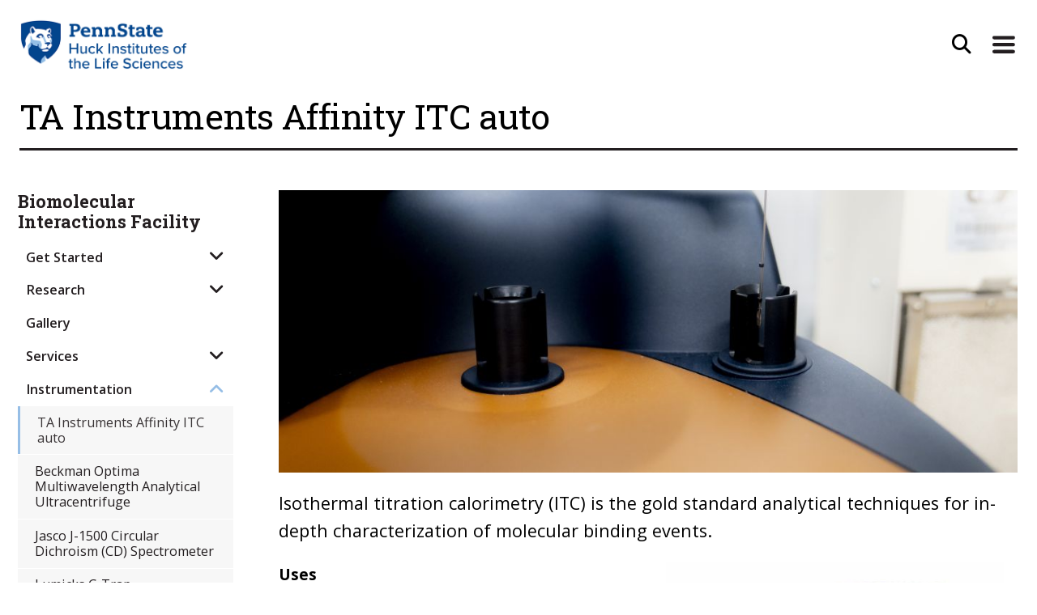

--- FILE ---
content_type: text/html; charset=UTF-8
request_url: https://www.huck.psu.edu/core-facilities/automated-biological-calorimetry-facility/instrumentation/ta-instruments-affinity-itc-auto
body_size: 8963
content:
<!DOCTYPE html>
<html lang="en" class="support-no-js">
<head>
<meta name="google-site-verification" content="GaOnOxiJ6yJXe0n3_iPKV_5t6RRm1vSmMiRRq28_YEU" />
<meta charset="utf-8">
<meta name="viewport" content="width=device-width, initial-scale=1">
<meta http-equiv="X-UA-Compatible" content="IE=edge">

<title>
            TA Instruments Affinity ITC auto |
                                                    Biomolecular Interactions Facility |
                            The Huck Institutes (en-US)
</title>

    <link rel="stylesheet" href="/assets/css/bootstrap-huck-custom-2018-V2.css">
    <link rel="stylesheet" href="/assets/css/bootstrap-huck-custom-2018-V2-addons.css">

    <!--
        <script defer src="/assets/fontawesome-5.2.0/js/solid.min.js"></script>
        <script defer src="/assets/fontawesome-5.2.0/js/brands.min.js"></script>
        <script defer src="/assets/fontawesome-5.2.0/js/fontawesome.min.js" data-search-pseudo-elements></script>
        <link rel="stylesheet" href="https://cdnjs.cloudflare.com/ajax/libs/font-awesome/6.4.0/css/all.min.css" integrity="sha512-iecdLmaskl7CVkqkXNQ/ZH/XLlvWZOJyj7Yy7tcenmpD1ypASozpmT/E0iPtmFIB46ZmdtAc9eNBvH0H/ZpiBw==" crossorigin="anonymous" referrerpolicy="no-referrer" />
    -->

<link rel="stylesheet" href="https://cdnjs.cloudflare.com/ajax/libs/font-awesome/6.4.2/css/all.min.css" integrity="sha512-z3gLpd7yknf1YoNbCzqRKc4qyor8gaKU1qmn+CShxbuBusANI9QpRohGBreCFkKxLhei6S9CQXFEbbKuqLg0DA==" crossorigin="anonymous" referrerpolicy="no-referrer" />

<script src="https://code.jquery.com/jquery-3.2.1.slim.min.js"></script>

<!-- TEST FOR PHOTOSWIPE -->
<link rel="stylesheet" href="https://cdnjs.cloudflare.com/ajax/libs/photoswipe/4.1.1/photoswipe.min.css">
<link rel="stylesheet" href="https://cdnjs.cloudflare.com/ajax/libs/photoswipe/4.1.1/default-skin/default-skin.min.css">


<meta name="twitter:card" content="summary" />

<!-- Description Meta Tags -->
            <meta name="description" content="Isothermal titration calorimetry (ITC) is the gold standard analytical techniques for in-depth characterization of molecular binding events.">
        <meta property="og:description" content="Isothermal titration calorimetry (ITC) is the gold standard analytical techniques for in-depth characterization of molecular binding events." />
        <meta name="twitter:description" content="Isothermal titration calorimetry (ITC) is the gold standard analytical techniques for in-depth characterization of molecular binding events." /> <!-- LeMaster, 4/28/21 -->
    
<meta property="og:locale" content="en_US" />
<meta property="og:url" content="https://www.huck.psu.edu/core-facilities/automated-biological-calorimetry-facility/instrumentation/ta-instruments-affinity-itc-auto" />

<!-- Type Meta Tags -->
  <meta property="og:type" content="website" />


<!-- Title Meta Tags, edits made by LeMaster on 4/28,29/2021 -->
  <meta property="og:title" content="TA Instruments Affinity ITC auto - The Huck Institutes (en-US)" />
  <meta name="twitter:title" content="TA Instruments Affinity ITC auto - The Huck Institutes (en-US)" />

<!-- Image Meta Tags, edits made by LeMaster on 4/28,29/2021 -->
                    <meta property="og:image" content="https://www.huck.psu.eduhttps://www.huck.psu.edu/assets/uploads/background-images/_1366x523_crop_center-center_80_none/banner_TA-Instruments-Affinity-ITC-auto.jpg" />
	    <meta name="twitter:image" content="https://www.huck.psu.eduhttps://www.huck.psu.edu/assets/uploads/background-images/_1366x523_crop_center-center_80_none/banner_TA-Instruments-Affinity-ITC-auto.jpg"/>
            

<!-- Global site tag (gtag.js) - Google Analytics -->
<script async src="https://www.googletagmanager.com/gtag/js?id=UA-2715909-1"></script>
<script>
  window.dataLayer = window.dataLayer || [];
  function gtag(){dataLayer.push(arguments);}
  gtag('js', new Date());

  gtag('config', 'UA-2715909-1');
</script>

</head>

<body>
<a id="skip" class="element-skipnav btn btn-primary" href="#main">Skip to Main Content</a>
<header class="container p-0">
    <nav class="navbar navbar-toggleable-md navbar-light bg-faded pt-3  ">
        <div id="navContainer" class="container-fluid pr-0 pl-3 pb-4 pb-lg-3 ">
            <div class="row w-100">
            <!-- logo wrapper -->
                                    <div class="                                    col-6
                                ">
                                        <a class="" href="/"><img src="/assets/images/huck-logo.png" class="logo-huck" alt="Huck Institute Logo"></a>
                    </div>
                                                                                <!-- search button wrapper -->
                                                        <div class="col-6 d-flex justify-content-end pr-0">
                                                            <button aria-label="Open Site Search" type="button" class="btn btn-universal-search"
                            data-toggle="modal" data-target="#searchModal">
                            <i class="fas fa-search fa-lg"></i></button>
                        <button aria-label="Expand Site Navigation" class="navbar-toggler navbar-toggler-right" type="button" data-toggle="collapse" data-target="#navbarCollapse">
                            <span class="navbar-toggler-icon"></span>
                        </button>
                    </div>
            </div>
         
        </div>
        <!-- added segment request so padding goes to zero only for open nav on homepage -->
        <div class="mx-auto collapse navbar-collapse justify-content-between position-relative " id="navbarCollapse">
            <div class="d-flex justify-content-end">
                <img src="/assets/images/nav-arrow.png" class="nav-pointer" alt="">
            </div>
            <div class="navbar-background-wrap p-3" style="background-color:#efefef">
                <div class="container resources-for-group pl-0">
                    <ul class="list-inline smallResources">
                        <li class="list-inline-item">Resources For:</li>
                        <li class="list-inline-item">
                            <a class="nav-link" href="/resources/students">Students</a>
                        </li>
                        <li class="list-inline-item">
                            <a class="nav-link" href="/resources/postdocs">Postdocs</a>
                        </li>
                        <li class="list-inline-item">
                            <a class="nav-link" href="/resources/faculty">Faculty</a>
                        </li>
                        <li class="list-inline-item">
                            <a class="nav-link" href="/resources/partners">Partners</a>
                        </li>
                        <li class="list-inline-item">
                            <a class="nav-link" href="/resources/alumni">Alumni</a>
                        </li>
                    </ul>
                </div>
                <div class="container position-relative px-0 px-sm-4 mx-auto">
                    <ul class="navbar-nav">
                                                                                    <li class="nav-item">
                            <button aria-label="Expand About Section Menu" class="btn btn-link dropdown-toggle"
                                type="button" data-toggle="dropdown" aria-haspopup="true" aria-expanded="false">About <i
                                    class="fas fa-angle-down fa-lg"></i><i class="fas fa-angle-up fa-lg"></i>
                            </button>
                            <div class="dropdown-menu">
                                                                                                                                                <a class="dropdown-item" href="https://www.huck.psu.edu/about/welcome-video">Welcome Video</a>
                                                                                                                                                                                    <a class="dropdown-item" href="https://www.huck.psu.edu/about/leadership/leadership-overview">Leadership Overview</a>
                                                                                                                                                                                    <a class="dropdown-item" href="https://www.huck.psu.edu/about/vision/mission">Our Purpose</a>
                                                                                                                                                                                    <a class="dropdown-item" href="https://www.huck.psu.edu/about/learn-more/history">Our History</a>
                                                                                                                                                                                    <a class="dropdown-item" href="https://www.huck.psu.edu/about/collaborative-ventures/our-collaborative-ventures">Our Collaborative Ventures</a>
                                                                                                                                                                                    <a class="dropdown-item" href="https://www.huck.psu.edu/about/media-and-creative/our-media-creative-efforts">Our Media and Creative Efforts</a>
                                                                                                                                                                                    <a class="dropdown-item" href="https://www.huck.psu.edu/about/subscribe">Newsletter and Listserv</a>
                                                                                                                                                                                                                                                                                                                                                                                                                                                                                                                                                                                                                                                                                                                                                                                                                                                                                                                                                                                                                                                                                                                                                                                                                                                                                                                                                                                                                                                                                                                                                                                                                                                                                                                                                                                                                                                                                                                                                                                                                                                                                                                                                                                                                                                                                                                                                                                                                                                                                                                                                                                                                                                                                                                                                                                                                                                                                                                                                                                                                                                                                                                                                                                                                                                                                                                                                                                                                                                            <a class="dropdown-item dropdown-see-all" href="/about">See More About</a>
                            </div>
                        </li>
						
						<li class="nav-item">
                            <button aria-label="Expand Research Section Menu" class="btn btn-link dropdown-toggle"
                                type="button" data-toggle="dropdown" aria-haspopup="true" aria-expanded="false">Research <i
                                    class="fas fa-angle-down fa-lg"></i><i class="fas fa-angle-up fa-lg"></i>
                            </button>
                            <div class="dropdown-menu">
                                                                                                                                                                                                                                                                                                                                                                                                                                                                                                                                                                                                                                                                                                                                                                                                                                                                                                        <a class="dropdown-item" href="https://www.huck.psu.edu/research/huck-institutes-strategic-research-priorities">Huck Institutes Strategic Research Priorities</a>
                                                                                                                                                                                    <a class="dropdown-item" href="https://www.huck.psu.edu/research/cssi">Communication, Science, and Society Initiative (CSSI)</a>
                                                                                                                                                                                    <a class="dropdown-item" href="https://www.huck.psu.edu/research/seed-funding-large-proposal-catalysis">Seed Funding &amp; Large Proposal Catalysis</a>
                                                                                                                                                                                                                                                                                                                                                                                                                                                                                                                                                                                                                                                                                                                                                                                                                                                                                                                                                                                                                                                                                                                                                                                                                                                                                                                                                                                                                                                                                                                                                                                                                                                                                                                                                                                                                                                                                                                                                                                                                                                                                                                                                                                                                                                                                                                                                                                                                                                                                                                                                                                                                                                                                                                                                                                                                                                                                                                                                                                                                                                                                                                                    <!-- <a class="dropdown-item dropdown-see-all" href="/research">See More Research</a> -->
                            </div>
                        </li>
						
                        <li class="nav-item">
                            <button aria-label="Expand Graduate Studies Menu" class="btn btn-link dropdown-toggle"
                                type="button" data-toggle="dropdown" aria-haspopup="true" aria-expanded="false">Graduate
                                Programs <i class="fas fa-angle-down fa-lg"></i><i class="fas fa-angle-up fa-lg"></i>
                            </button>
                            <div class="dropdown-menu">
                                                                                                                                                                                                                                                                                                                                                                                                                                                                                                                                                                                                                                                                                                                                                                                                                                                                                                                                                                                                                                                                                                                                                                                                                                <a class="dropdown-item" href="https://www.huck.psu.edu/graduate-programs/bioinformatics-and-genomics">Bioinformatics and Genomics</a>
                                                                                                                                                                                    <a class="dropdown-item" href="https://www.huck.psu.edu/graduate-programs/ecology">Ecology</a>
                                                                                                                                                                                    <a class="dropdown-item" href="https://www.huck.psu.edu/graduate-programs/integrative-and-biomedical-physiology">Integrative and Biomedical Physiology</a>
                                                                                                                                                                                    <a class="dropdown-item" href="https://www.huck.psu.edu/graduate-programs/master-of-biotechnology">Master of Biotechnology</a>
                                                                                                                                                                                    <a class="dropdown-item" href="https://www.huck.psu.edu/graduate-programs/molecular-cellular-and-integrative-biosciences">Molecular, Cellular, and Integrative Biosciences</a>
                                                                                                                                                                                    <a class="dropdown-item" href="https://www.huck.psu.edu/graduate-programs/neuroscience">Neuroscience</a>
                                                                                                                                                                                    <a class="dropdown-item" href="https://www.huck.psu.edu/graduate-programs/plant-biology">Plant Biology</a>
                                                                                                                                                                                    <a class="dropdown-item" href="https://www.huck.psu.edu/graduate-programs/training-grants">Training Grants</a>
                                                                                                                                                                                                                                                                                                                                                                                                                                                                                                                                                                                                                                                                                                                                                                                                                                                                                                                                                                                                                                                                                                                                                                                                                                                                                                                                                                                                                                                                                                                                                                                                                                                                                                                                                                                                                                                                                                                                                                                                                                                                                                                                                                                                                                                                    <a class="dropdown-item dropdown-see-all" href="/graduate-programs">See All Graduate
                                    Programs</a>
                            </div>
                        </li>
						
                        <li class="nav-item">
                            <button aria-label="Expand Institutes and Centers Menu" class="btn btn-link dropdown-toggle"
                                type="button" data-toggle="dropdown" aria-haspopup="true"
                                aria-expanded="false">Institutes &amp; Centers <i class="fas fa-angle-down fa-lg"></i><i
                                    class="fas fa-angle-up fa-lg"></i>
                            </button>
                            <div class="dropdown-menu">
                                                                                                                                                                                                                                                                                                                                                                                                                                                                                                                                                                                                                                                                                                                                                                                                                                                                                                                                                                                                                                                                                                                                                                                                                                                                                                                                                                                                                                                                                                                                                                                                                                                                                                                                                                                                                                                                                                                                                                                                                                                                                                <a class="dropdown-item" href="https://www.huck.psu.edu/institutes-and-centers/center-for-biorenewables">Center for Biorenewables</a>
                                                                                                                                                                                    <a class="dropdown-item" href="https://www.huck.psu.edu/institutes-and-centers/center-for-infectious-disease-dynamics">Center for Infectious Disease Dynamics</a>
                                                                                                                                                                                    <a class="dropdown-item" href="https://www.huck.psu.edu/institutes-and-centers/center-of-excellence-in-industrial-biotechnology">Center of Excellence in Industrial Biotechnology</a>
                                                                                                                                                                                    <a class="dropdown-item" href="https://www.huck.psu.edu/institutes-and-centers/genome-sciences-institute">Genome Sciences Institute</a>
                                                                                                                                                                                    <a class="dropdown-item" href="https://www.huck.psu.edu/institutes-and-centers/insect-biodiversity-center">Insect Biodiversity Center</a>
                                                                                                                                                                                    <a class="dropdown-item" href="https://www.huck.psu.edu/institutes-and-centers/neuroscience-institute">Neuroscience Institute</a>
                                                                                                                                                                                    <a class="dropdown-item" href="https://www.huck.psu.edu/institutes-and-centers/microbiome-center">One Health Microbiome Center</a>
                                                                                                                                                                                    <a class="dropdown-item" href="https://www.huck.psu.edu/institutes-and-centers/plant-institute">Plant Institute</a>
                                                                                                                                                                                                                                                                                                                                                                                                                                                                                                                                                                                                                                                                                                                                                                                                                                                                                                                                                                                                                                                                                                                                                                                                                                                                                                                                                                                                    <a class="dropdown-item dropdown-see-all" href="/institutes-and-centers">See All
                                    Institutes &amp; Centers</a>
                            </div>
                        </li>
						
                        <li class="nav-item">
                            <button aria-label="Expand Core Facilities Menu" class="btn btn-link dropdown-toggle"
                                type="button" data-toggle="dropdown" aria-haspopup="true" aria-expanded="false">Core
                                Facilities <i class="fas fa-angle-down fa-lg"></i><i class="fas fa-angle-up fa-lg"></i>
                            </button>
                            <div class="dropdown-menu">
                                                                                                                                                                                                                                                                                                                                                                                                                                                                                                                                                                                                                                                                                                                                                                                                                                                                                                                                                                                                                                                                                                                                                                                                                                                                                                                                                                                                                                                                                                                                                                                                                                                                                                                                                                                                                                                                                                                                                                                                                                                                                                                                                                                                                                                                                                                                                                                                                                                                                                                                                                                                                                                                                                                                                                                                                                                                                                                                                                <a class="dropdown-item" href="https://www.huck.psu.edu/core-facilities/automated-biological-calorimetry-facility">Biomolecular Interactions Facility</a>
                                                                                                                                                                                    <a class="dropdown-item" href="https://www.huck.psu.edu/core-facilities/cryo-electron-microscopy-facility">Cryo-Electron Microscopy Facility</a>
                                                                                                                                                                                    <a class="dropdown-item" href="https://www.huck.psu.edu/core-facilities/fermentation-facility">CSL Behring Fermentation Facility</a>
                                                                                                                                                                                    <a class="dropdown-item" href="https://www.huck.psu.edu/core-facilities/flow-cytometry-facility">Flow Cytometry Facility</a>
                                                                                                                                                                                    <a class="dropdown-item" href="https://www.huck.psu.edu/core-facilities/genomics-core-facility">Genomics Core Facility</a>
                                                                                                                                                                                    <a class="dropdown-item" href="https://www.huck.psu.edu/core-facilities/high-field-magnetic-resonance-imaging-facility">High-Field Magnetic Resonance Imaging Facility</a>
                                                                                                                                                                                    <a class="dropdown-item" href="https://www.huck.psu.edu/core-facilities/metabolomics-core-facility">Metabolomics Core Facility</a>
                                                                                                                                                                                    <a class="dropdown-item" href="https://www.huck.psu.edu/core-facilities/microscopy-facility">Microscopy Facility</a>
                                                                                                                                                                                    <a class="dropdown-item" href="https://www.huck.psu.edu/core-facilities/proteomics-and-mass-spectrometry-core-facility">Proteomics and Mass Spectrometry Core Facility</a>
                                                                                                                                                                                    <a class="dropdown-item" href="https://www.huck.psu.edu/core-facilities/cell-culture-facility">Sartorius Cell Culture Facility</a>
                                                                                                                                                                                    <a class="dropdown-item" href="https://www.huck.psu.edu/core-facilities/x-ray-crystallography-facility">X-Ray Crystallography and Scattering Facility</a>
                                                                                                                                                                                                            <a class="dropdown-item dropdown-see-all" href="/core-facilities">See All Core
                                    Facilities</a>
                            </div>
                        </li>
						
                        						
                        <li class="nav-item">
                            <button aria-label="Expand Events Menu" class="btn btn-link dropdown-toggle" type="button"
                                data-toggle="dropdown" aria-haspopup="true" aria-expanded="false">Events 
                                <i class="fas fa-angle-down fa-lg"></i><i class="fas fa-angle-up fa-lg"></i>
                            </button>
                            <div class="dropdown-menu">
                                <a class="dropdown-item"
                                    href='/search/eventsResults?keywords="Infectious+Disease+Dynamics+Seminars"'>CIDD
                                    Seminars</a>
                                <a class="dropdown-item"
                                    href='/search/eventsResults?keywords="Distinguished+Lectures+in+Life+Science"'>Huck Distinguished
                                    Lectures in Life Sciences</a>
                                <a class="dropdown-item"
                                    href='/search/eventsResults?keywords="Ecology+Seminars"'>Ecology Seminars</a>
                                <a class="dropdown-item"
                                    href='/search/eventsResults?keywords="Millennium+Science+Café"'>Millennium Science
                                    Café Talks</a>
                                <a class="dropdown-item"
                                    href='/search/eventsResults?keywords="Neuroscience+Seminars"'>Neuroscience
                                    Seminars</a>
                                <a class="dropdown-item"
                                    href='/search/eventsResults?keywords="Plant+Biology+Seminars"'>Plant Biology
                                    Seminars</a>
                                <a class="dropdown-item dropdown-see-all" href="/events">See All Events</a>
                            </div>
                        </li>
						
                        <!-- <li class="nav-item">
                            <a class="nav-link" href="/people">Directory</a>
                        </li> -->
						
                        <li class="nav-item">
                            <a class="nav-link" href="/contact">Contact</a>
                        </li>
                    </ul>
                </div>
            </div>
        </div>
    </nav>
</header>
<!--<form action="https://www.huck.psu.edu/search/results">
    <input type="search" name="keywords" placeholder="Search">
    <input type="submit" value="Go">
</form> Search Modal -->


<div class="modal" id="searchModal" tabindex="-1" role="dialog" aria-labelledby="searchModalHeader" aria-hidden="true">

 <div class="modal-dialog modal-dialog-centered" role="document">


    <div class="modal-content">

  	  <button type="button" class="close" data-dismiss="modal" aria-label="Close">
  	  <i class="fas fa-times"></i>
        </button>


      <div class="modal-body">
       <form class="form-inline my-2 my-lg-0 js-append-around justify-content-center" action="https://www.huck.psu.edu/search/results">
	   <div class="form-group mb-2">
		   <h2 id="searchModalHeader" class="element-invisible">Site Search</h2>
						<input id="search-input" class="form-control" type="search" placeholder="Search the site" aria-label="Search" name="q">


						<button class="btn btn-primary" type="submit">Go</button>
	   </div>
	   </form>
      </div>

    </div>
  </div>
</div><main role="main" id="main">
	
<!-- template: text -->


    
        <!-- if lightswitch is on -->
        			            <div class="container">
				            <div class="row">
					            <div class="col">
						            <!-- Breadcrumb to Section for Mobile Display when Sidebar Nav is Collapsed -->
						            						            						            <h1 class="mt-md-2">TA Instruments Affinity ITC auto</h1>
					            </div>
				            </div>
				            <div class="row">
					            <article class="col-md-9 order-2 py-4">
					                					                    <img srcset="https://www.huck.psu.edu/assets/uploads/background-images/_640xAUTO_fit_center-center_100_none/banner_TA-Instruments-Affinity-ITC-auto.jpg 640w,
                                        https://www.huck.psu.edu/assets/uploads/background-images/_768xAUTO_fit_center-center_80_none/banner_TA-Instruments-Affinity-ITC-auto.jpg 768w,
                                        https://www.huck.psu.edu/assets/uploads/background-images/_1024xAUTO_fit_center-center_80_none/banner_TA-Instruments-Affinity-ITC-auto.jpg 1020w" sizes="(max-width: 768px) 100vw,
                                        (max-width: 1200px) 75vw,
                                         1024px" src="https://www.huck.psu.edu/assets/uploads/background-images/_1024xAUTO_fit_center-center_80_none/banner_TA-Instruments-Affinity-ITC-auto.jpg" class="w-100 pb-3" alt="banner image: closeup image of TA Instruments Affinity ITC auto">
					                					                					                    <div class="lead"><p>Isothermal titration calorimetry (ITC) is the gold standard analytical techniques for in-depth characterization of molecular binding events.<br></p></div>
				                                    <!-- if NO hero -->

									<!-- FOR CIDD APPLY PAGE ONLY TO INSERT FACULTY EXPLORER -->
									
									            <figure
	    class="col-md-6       float-md-right pr-0 pl-md-3 pb-2">
	    <img srcset="https://www.huck.psu.edu/assets/uploads/content-images/_640xAUTO_fit_center-center_100_none/Affinity-ITC-auto.jpg 640w,
                    https://www.huck.psu.edu/assets/uploads/content-images/_768xAUTO_fit_center-center_80_none/Affinity-ITC-auto.jpg 768w,
                    https://www.huck.psu.edu/assets/uploads/content-images/_1024xAUTO_fit_center-center_80_none/Affinity-ITC-auto.jpg 1020w" sizes="(max-width: 768px) 100vw,
                    (max-width: 1200px) 75vw,
                     1024px" src="https://www.huck.psu.edu/assets/uploads/content-images/_1024xAUTO_fit_center-center_80_none/Affinity-ITC-auto.jpg" alt="Affinity-ITC Auto">
	        </figure>

         

		
<p><strong>Uses</strong><br>• Characterization of molecular interactions of small molecules, proteins, antibodies, nucleic acids, lipids and other biomolecules<br>• Binding affinity (Kd), Enthalpy (ΔH), Entropy (ΔS), Stoichiometry (n)<br>• Dimer dissociation<br>• Enzyme kinetics<br>• Assessment of molecular structure changes on binding mechanisms<br></p>
<p><strong>Specifications</strong><br>• Operating temperature: 2°C to 80°C<br>• Autosampler storage temperature: 4°C to ambient<br>• Response time: 3.3 seconds<br>• Cell design: 185uL active volume cylindrical cell<br>• Injection syringe: up to 270uL<br>• Usable syringe volume: 100µl<br>• Smallest injection size: 0.1µl<br>• Stirring speed: up to 200 rpm<br>• Full Automation 24K Gold cell<br></p>
<p><strong>Details</strong><br>The affinity ITC is fully automated, Users can set up samples in 96 well plate in a controlled temperature autosampler. Automated cleaning can also be programmed to reduce contamination between runs. Optional manual mode is available for using even less volume. Affinity ITC is located in a glove box in order to run oxygen sensitive samples.</p>
<p><strong>Acknowledgement</strong><br>Contributions made by data from this instrument may be acknowledged in papers with language similar to the example below:<br>We would like to thank Ms. Julia Fecko and Dr. Neela Yennawar for the helpful discussions for the ITC binding study. The work was supported by the NIH grant S10OD025145 to Dr. Yennawar for the TA Instruments Low Volume AutoAffinity ITC, housed in the Automated Biological Calorimetry core facility at Penn State's Huck Institutes of the Life Sciences.</p>

				


	
		<div class="modal fade" id="imagemodal" tabindex="-1" role="dialog" aria-hidden="true">
			<div class="modal-dialog">
				<div class="modal-content">
					<div class="modal-body">
						<button type="button" class="close" data-dismiss="modal"><span
								aria-hidden="true">&times;</span><span class="sr-only">Close</span></button>
						<img src="" class="imagepreview" style="width: 100%;">
					</div>
				</div>
			</div>
		</div>
	

									<!-- ############### -->
									<!--   Social Media   -->
									<!-- ############### -->

									
							<!-- ###############
                              Start of BADGES - rm img card-img-top to make square - calling this action-badges b/c Bootstrap already has badge terminology
                            ############### -->
									<div class="container">
										<div class="row">
											<div class="col">
												<div class="card-deck card-img-based action-badges justify-content-center">
																									</div>
											</div>
										</div><!-- /.row -->
									</div><!-- /.container -->
								</article>
								
								<!-- template : program-side-nav -->
                <!-- LeMaster 10-29-2020 -->
<!-- LeMaster -->
<nav class="col-md-3 d-flex pr-lg-4 d-md-block align-items-stretch order-1 navbar navbar-sidebar navbar-expand-md navbar-light">
<button class="order-1 flex-fill navbar-toggler" type="button" data-toggle="collapse" data-target="#nav-sidebar" aria-controls="nav-sidebar" aria-expanded="false" aria-label="Toggle Navigation"><span class="navbar-toggler-icon"></span> Learn More</button>
<div class="order-3 order-md-2 collapse navbar-collapse pt-4 pb-2" id="nav-sidebar">
<ul class="navbar-nav pr-3 pr-md-0">
	 			    																																					        	    	    	    	    	    	    	    	    	    	    	    	    	    	    	    	    	    	    	    	    	    	    	    	    	    	    	    	    	    	    	    	    	    	    	    	    	    	    	    	    	    	    	    	    	    	    	    	    	    	    	    	    	    	    	    	    	                                         <li class="nav-item nav-item-parent ">
									<a href="https://www.huck.psu.edu/core-facilities/automated-biological-calorimetry-facility" class="nav-link">
	             	                Biomolecular Interactions Facility
             </a>
			                           				<ul class="flex-column pl-0 nav">
                                                                                <li class="nav-item " data-slug="get-started">
						                       		<button class="nav-link nav-link-no-link collapsed" href="#16120" data-toggle="collapse" data-target="#16120">Get Started</button>
			                                    				            			                                     	<button class="nav-link   collapsed" href="#16120" data-toggle="collapse" data-target="#16120"><i class="fas fa-angle-down fa-lg"></i><i class="fas fa-angle-up fa-lg"></i></button>
						 	<div class="collapse second-page " id="16120" aria-expanded="false">
						 	<ul class="flex-column pl-0 nav">
			                    			                    			                        			                        <li class="nav-item ">
													                            	<a href="https://www.huck.psu.edu/core-facilities/automated-biological-calorimetry-facility/get-started/request-form" class="nav-link">Request Form</a>
							             			                            						                						                			                        </li>
			                    			                        			                        <li class="nav-item ">
													                            	<a href="https://www.huck.psu.edu/core-facilities/automated-biological-calorimetry-facility/get-started/ilab" class="nav-link">iLab</a>
							             			                            						                						                			                        </li>
			                    			                        			                        <li class="nav-item ">
													                            	<a href="https://www.huck.psu.edu/core-facilities/automated-biological-calorimetry-facility/get-started/acknowledgment-and-co-authorship" class="nav-link">Acknowledgment &amp; Co-Authorship</a>
							             			                            						                						                			                        </li>
			                    			                        			                        <li class="nav-item ">
													                            	<a href="https://www.huck.psu.edu/core-facilities/automated-biological-calorimetry-facility/get-started/for-industry-partners" class="nav-link">For Industry Partners</a>
							             			                            						                						                			                        </li>
			                                                 </ul>
						  </div>
						                           </li>
                                                            <li class="nav-item " data-slug="research">
						                       		<button class="nav-link nav-link-no-link collapsed" href="#337356" data-toggle="collapse" data-target="#337356">Research</button>
			                                    				            			                                     	<button class="nav-link   collapsed" href="#337356" data-toggle="collapse" data-target="#337356"><i class="fas fa-angle-down fa-lg"></i><i class="fas fa-angle-up fa-lg"></i></button>
						 	<div class="collapse second-page " id="337356" aria-expanded="false">
						 	<ul class="flex-column pl-0 nav">
			                    			                    			                        			                        <li class="nav-item ">
													                            	<a href="https://www.huck.psu.edu/core-facilities/automated-biological-calorimetry-facility/research/authored-papers" class="nav-link">Authored Papers</a>
							             			                            						                						                			                        </li>
			                    			                        			                        <li class="nav-item ">
													                            	<a href="https://www.huck.psu.edu/core-facilities/automated-biological-calorimetry-facility/research/acknowledgments" class="nav-link">Acknowledgments</a>
							             			                            						                						                			                        </li>
			                                                 </ul>
						  </div>
						                           </li>
                                                            <li class="nav-item " data-slug="gallery">
						                       		<a class="nav-link" href="https://www.huck.psu.edu/core-facilities/automated-biological-calorimetry-facility/gallery">Gallery</a>
			                                    				            			                                    </li>
                                                            <li class="nav-item " data-slug="services">
						                       		<button class="nav-link nav-link-no-link collapsed" href="#16124" data-toggle="collapse" data-target="#16124">Services</button>
			                                    				            			                                     	<button class="nav-link   collapsed" href="#16124" data-toggle="collapse" data-target="#16124"><i class="fas fa-angle-down fa-lg"></i><i class="fas fa-angle-up fa-lg"></i></button>
						 	<div class="collapse second-page " id="16124" aria-expanded="false">
						 	<ul class="flex-column pl-0 nav">
			                    			                    			                        			                        <li class="nav-item ">
													                            	<a href="https://www.huck.psu.edu/core-facilities/automated-biological-calorimetry-facility/services/differential-scanning-calorimetry" class="nav-link">Differential Scanning Calorimetry</a>
							             			                            						                						                			                        </li>
			                    			                        			                        <li class="nav-item ">
													                            	<a href="https://www.huck.psu.edu/core-facilities/automated-biological-calorimetry-facility/services/data-analysis" class="nav-link">Data Analysis</a>
							             			                            						                						                			                        </li>
			                    			                        			                        <li class="nav-item ">
													                            	<a href="https://www.huck.psu.edu/core-facilities/automated-biological-calorimetry-facility/services/isothermal-titration-calorimetry" class="nav-link">Isothermal Titration Calorimetry</a>
							             			                            						                						                			                        </li>
			                    			                        			                        <li class="nav-item ">
													                            	<a href="https://www.huck.psu.edu/core-facilities/automated-biological-calorimetry-facility/services/protein-and-lipid-quantification" class="nav-link">Protein and Lipid Quantification</a>
							             			                            						                						                			                        </li>
			                    			                        			                        <li class="nav-item ">
													                            	<a href="https://www.huck.psu.edu/core-facilities/automated-biological-calorimetry-facility/services/multi-wavelength-auc" class="nav-link">Multi-Wavelength AUC</a>
							             			                            						                						                			                        </li>
			                    			                        			                        <li class="nav-item ">
													                            	<a href="https://www.huck.psu.edu/core-facilities/automated-biological-calorimetry-facility/services/cd-spectrometry" class="nav-link">CD Spectrometry</a>
							             			                            						                						                			                        </li>
			                    			                        			                        <li class="nav-item ">
													                            	<a href="https://www.huck.psu.edu/core-facilities/automated-biological-calorimetry-facility/services/c-trap" class="nav-link">C-Trap</a>
							             			                            						                						                			                        </li>
			                                                 </ul>
						  </div>
						                           </li>
                                                            <li class="nav-item " data-slug="instrumentation">
						                       		<button class="nav-link nav-link-no-link " href="#78785" data-toggle="collapse" data-target="#78785">Instrumentation</button>
			                                    				            			                                     	<button class="nav-link  " href="#78785" data-toggle="collapse" data-target="#78785"><i class="fas fa-angle-down fa-lg"></i><i class="fas fa-angle-up fa-lg"></i></button>
						 	<div class="collapse second-page show" id="78785" aria-expanded="false">
						 	<ul class="flex-column pl-0 nav">
			                    			                    			                        			                        <li class="nav-item active ">
													                            	<a href="https://www.huck.psu.edu/core-facilities/automated-biological-calorimetry-facility/instrumentation/ta-instruments-affinity-itc-auto" class="nav-link">TA Instruments Affinity ITC auto</a>
							             			                            						                						                			                        </li>
			                    			                        			                        <li class="nav-item ">
													                            	<a href="https://www.huck.psu.edu/core-facilities/automated-biological-calorimetry-facility/instrumentation/beckman-optima-multiwavelength-analytical-ultracentrifuge" class="nav-link">Beckman Optima Multiwavelength Analytical Ultracentrifuge</a>
							             			                            						                						                			                        </li>
			                    			                        			                        <li class="nav-item ">
													                            	<a href="https://www.huck.psu.edu/core-facilities/automated-biological-calorimetry-facility/instrumentation/jasco-j-1500-circular-dichroism-cd-spectrometer" class="nav-link">Jasco J-1500 Circular Dichroism (CD) Spectrometer</a>
							             			                            						                						                			                        </li>
			                    			                        			                        <li class="nav-item ">
													                            	<a href="https://www.huck.psu.edu/core-facilities/automated-biological-calorimetry-facility/instrumentation/lumicks-ctrap" class="nav-link">Lumicks C-Trap</a>
							             			                            						                						                			                        </li>
			                    			                        			                        <li class="nav-item ">
													                            	<a href="https://www.huck.psu.edu/core-facilities/automated-biological-calorimetry-facility/instrumentation/microcal-vp-capillary-dsc" class="nav-link">MicroCal VP-capillary DSC</a>
							             			                            						                						                			                        </li>
			                    			                        			                        <li class="nav-item ">
													                            	<a href="https://www.huck.psu.edu/core-facilities/automated-biological-calorimetry-facility/instrumentation/millipore-direct-detect-spectrometer" class="nav-link">Millipore Direct Detect Spectrometer</a>
							             			                            						                						                			                        </li>
			                                                 </ul>
						  </div>
						                           </li>
                                                            <li class="nav-item " data-slug="technical-guides">
						                       		<button class="nav-link nav-link-no-link collapsed" href="#16136" data-toggle="collapse" data-target="#16136">Technical Guides</button>
			                                    				            			                                     	<button class="nav-link   collapsed" href="#16136" data-toggle="collapse" data-target="#16136"><i class="fas fa-angle-down fa-lg"></i><i class="fas fa-angle-up fa-lg"></i></button>
						 	<div class="collapse second-page " id="16136" aria-expanded="false">
						 	<ul class="flex-column pl-0 nav">
			                    			                    			                        			                        <li class="nav-item ">
													                            	<a href="https://www.huck.psu.edu/core-facilities/automated-biological-calorimetry-facility/technical-guides/sample-preparation-guide" class="nav-link">Calorimetry Sample Preparation Guide</a>
							             			                            						                						                			                        </li>
			                    			                        			                        <li class="nav-item ">
													                            	<a href="https://www.huck.psu.edu/core-facilities/automated-biological-calorimetry-facility/technical-guides/isothermal-titration-calorimetry" class="nav-link">Isothermal Titration Calorimetry</a>
							             			                            						                						                			                        </li>
			                    			                        			                        <li class="nav-item ">
													                            	<a href="https://www.huck.psu.edu/core-facilities/automated-biological-calorimetry-facility/technical-guides/differential-scanning-calorimetry" class="nav-link">Differential Scanning Calorimetry</a>
							             			                            						                						                			                        </li>
			                    			                        			                        <li class="nav-item ">
													                            	<a href="https://www.huck.psu.edu/core-facilities/automated-biological-calorimetry-facility/technical-guides/mw-auc-sample-preparation-guide" class="nav-link">MW-AUC Sample Preparation Guide</a>
							             			                            						                						                			                        </li>
			                    			                        			                        <li class="nav-item ">
													                            	<a href="https://www.huck.psu.edu/core-facilities/automated-biological-calorimetry-facility/technical-guides/circular-dichroismcd-spectrometer" class="nav-link">Circular Dichroism (CD) Spectrometer</a>
							             			                            						                						                			                        </li>
			                    			                        			                        <li class="nav-item ">
													                            	<a href="https://www.huck.psu.edu/core-facilities/automated-biological-calorimetry-facility/technical-guides/troubleshooting" class="nav-link">Troubleshooting</a>
							             			                            						                						                			                        </li>
			                                                 </ul>
						  </div>
						                           </li>
                                                            <li class="nav-item " data-slug="testimonials">
						                       		<a class="nav-link" href="https://www.huck.psu.edu/core-facilities/automated-biological-calorimetry-facility/testimonials">Testimonials</a>
			                                    				            			                                    </li>
                                                            <li class="nav-item " data-slug="newsletter">
						                       		<a class="nav-link" href="https://www.huck.psu.edu/core-facilities/automated-biological-calorimetry-facility/newsletter">Newsletter</a>
			                                    				            			                                    </li>
                                                            <li class="nav-item " data-slug="contact-us">
						                       		<a class="nav-link" href="https://www.huck.psu.edu/core-facilities/automated-biological-calorimetry-facility/contact-us">Contact</a>
			                                    				            			                                    </li>
                                    </ul>
			              </li>
                    	    	    	    	    	    	    	    	    	    	    	    	    	    	    	    	    	    	    	    	    </ul>
</div>

						<a class="order-2 order-md-3 ml-lg-3 flex-fill navbar-toggler text-center text-lg-left btn-action d-block" href="https://www.huck.psu.edu/core-facilities/automated-biological-calorimetry-facility/get-started/request-form">Get Started</a>	
			


</nav>
<!-- LeMaster 10-29-2020 -->
<!-- LeMaster -->
													
							</div><!-- /.row -->
						</div><!-- /.container -->
</main>
<footer class="container-fluid text-white py-3">
	<div class="container px-0">
		
<!-- LeMASTER 7/7/2020, updated 8/17/2020 -->
	<button onclick="fnTopOfPage()" id="btnBackToTop" title="Back to Top"><font size="+3">^</font><br>TOP</button>
	<script>
		var mybutton = document.getElementById("btnBackToTop");

		window.onscroll = function() {fnAppearOnScroll()};

		function fnAppearOnScroll() {
		  if (document.body.scrollTop > 300 || document.documentElement.scrollTop > 300) {
			mybutton.style.display = "block";
		  } else {
			mybutton.style.display = "none";
		  }
		}

		function fnTopOfPage() {
		  document.body.scrollTop = 0;
		  document.documentElement.scrollTop = 0;
		}
	</script>			
		
<div class="row">
	<div class="col text-center text-md-left">
 	&nbsp;

	<div class="row">
		<div class="col-md-6">
			<h4 class="mb-2"><a href="/about/subscribe">Subscribe to Our Newsletter</a></h4>
		</div>

		<div class="col-md-6">
			<aside class="icons-social-media ml-0 mt-2 d-md-flex justify-content-md-end">
				<ul class="list-inline">
					<li><a href="https://www.flickr.com/photos/huckinstitutes/" target="_blank"><i class="fab fa-flickr fa-2x"></i><span>Flickr</span></a></li>
					<li><a href="https://www.linkedin.com/company/huck-institutes-of-the-life-sciences/" target="_blank"><i class="fab fa-linkedin-in fa-2x"></i><span>LinkedIn</span></a></li>
					<!-- <li><a href="https://www.tiktok.com/@huckinstitutes" target="_blank"><i class="fa-brands fa-tiktok fa-2x"></i><span>TikTok</span></a></li> -->
					<li><a href="https://www.youtube.com/channel/UCZWsGu0XPmpg0hs7etQLcfQ" target="_blank"><i class="fab fa-youtube fa-2x"></i><span>YouTube</span></a></li>
					<li><a href="https://www.facebook.com/huckinstitutes/" target="_blank"><i class="fab fa-facebook-f fa-2x"></i><span>Facebook</span></a></li>
					<li><a href="https://www.instagram.com/huckinstitutes/" target="_blank"><i class="fab fa-instagram fa-2x"></i><span>Instagram</span></a></li>	
					<li><a href="https://twitter.com/huckinstitutes" target="_blank"><i class="fab fa-x-twitter fa-2x"></i><span>Twitter</span></a></li>
				</ul>
			</aside>
		</div>
	</div>

	<ul class="footer-actions list-inline list-inline-dividers">
		<li class="list-inline-item"><a href="/contact">Contact</a></li>	
		<li class="list-inline-item"><a href="/people">Directory</a></li>
		<li class="list-inline-item"><a href="/resources/alumni/giving-to-the-huck">Donate</a></li>
		<li class="list-inline-item"><a href="/about/careers">Careers</a></li>
		<li class="list-inline-item"><a href="https://www.psu.edu/accessibilitystatement" target="_blank">Accessibility</a></li>
		<li class="list-inline-item"><a href="/admin">Login</a></li>
			<!-- This is the important part -->
				</ul>


	<ul class="copyright list-inline list-inline-dividers accessible-light-gray">
		<li class="list-inline-item">Copyright © <span>2026</span> <a href="https://www.psu.edu/" target="_blank">The Pennsylvania State University</a></li>
		<li class="list-inline-item"><a href="http://www.psu.edu/legal-statements" target="_blank">Privacy &amp; Legal statements</a></li>
	</ul>

		</div>
   </div>
	</div>
</footer>
<!-- JS Files -->

<script src="/assets/bootstrap/dist/js/bootstrap.bundle.js"></script>
<script src="/assets/offcanvas/js/modernizr.js"></script>
<script src="/assets/offcanvas/js/js-offcanvas.pkgd.js"></script>
<!-- Custom scripts -->
<script src="/assets/js/scripts.js?v=10"></script>

  <script src="/assets/js/jquery.bcSwipe.min.js"></script>
  <script>
    $('.carousel').bcSwipe({ threshold: 50 });
  </script>

<!-- register formie forms -->
<!-- polyfill for fetch and promise -->
<script src="https://cdnjs.cloudflare.com/polyfill/v3/polyfill.min.js?features=fetch,Promise"></script>

<!-- register formie forms -->
    <!-- loop content in entry content builder of type forms -->
    
</body>
</html>
